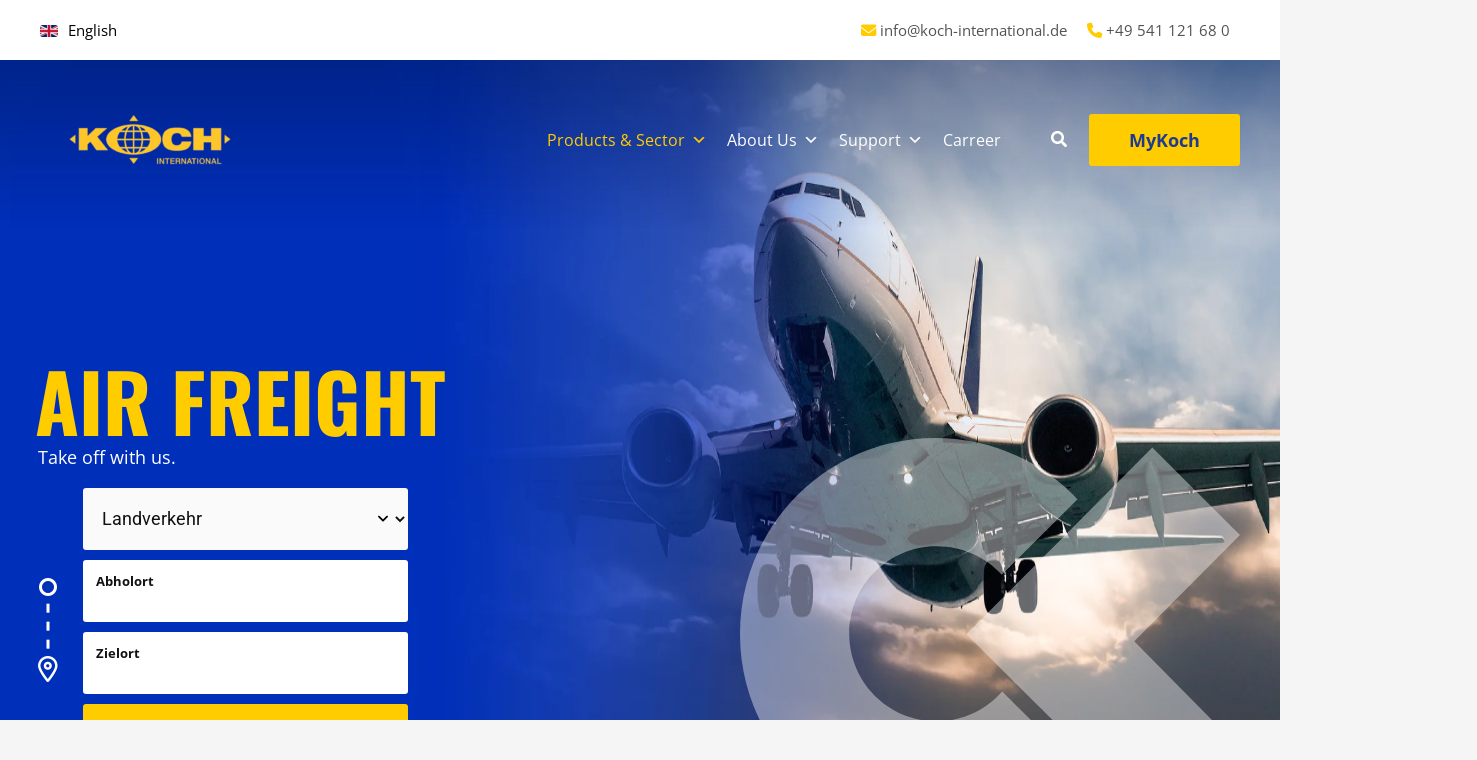

--- FILE ---
content_type: image/svg+xml
request_url: https://twin.cargoline.de/koch-international/wp-content/uploads/sites/47/2023/03/cl-design-40.svg
body_size: -1490
content:
<?xml version="1.0" encoding="UTF-8"?>
<svg width="540px" height="362px" viewBox="0 0 540 362" version="1.1" xmlns="http://www.w3.org/2000/svg" xmlns:xlink="http://www.w3.org/1999/xlink">
    <title>Artboard</title>
    <g id="Design-Phase-3" stroke="none" stroke-width="1" fill="none" fill-rule="evenodd" opacity="0.4">
        <g id="Artboard" fill="#FFFFFF" fill-rule="nonzero">
            <path d="M195.454442,0 C251.410639,0 301.869522,23.5767458 337.498893,61.3594668 L261.74925,136.703352 C245.786793,119.204285 222.063078,108.301162 196.544561,108.301162 C148.329182,108.301162 109.244523,147.496184 109.244523,195.845301 C109.244523,244.199297 148.329182,283.39432 196.544561,283.39432 C222.709363,283.39432 246.205321,271.853856 262.207684,253.574948 L338.757396,329.343402 C303.065733,367.882539 252.047191,392 195.455415,392 C87.5073554,392 0,304.247969 0,195.999512 C0,87.7520311 87.506382,0 195.454442,0 Z M412.310689,9.61509434 L500,97.0529484 L394.208588,203.222324 L490.951877,301.276432 L412.310689,380.90566 L226.331361,196.356085 L412.310689,9.61509434 Z" id="Combined-Shape-Copy"></path>
        </g>
    </g>
</svg>

--- FILE ---
content_type: image/svg+xml
request_url: https://koch-international.de/wp-content/themes/astra-child/widgets/img/icon-angle-down.svg
body_size: -369
content:
<?xml version="1.0" encoding="UTF-8"?><svg version="1.1" width="13px" height="9px" viewBox="0 0 13.0 9.0" xmlns="http://www.w3.org/2000/svg" xmlns:xlink="http://www.w3.org/1999/xlink"><defs><clipPath id="i0"><path d="M1843,0 L1843,7618 L0,7618 L0,0 L1843,0 Z"></path></clipPath><clipPath id="i1"><path d="M5.78231293,-1.59872116e-14 L7.826,2.024 L4.08871268,5.72579279 L7.826,9.426 L5.78231293,11.4515856 L7.84261545e-13,5.72579279 L5.78231293,-1.59872116e-14 Z"></path></clipPath></defs><g transform="translate(-939.0 -2432.0)"><g clip-path="url(#i0)"><g transform="translate(939.5578231292516 2431.918367346939)"><g transform="translate(0.056520130429030147 8.201515992667117) rotate(-90.0)"><g clip-path="url(#i1)"><polygon points="7.84261545e-13,-1.59872116e-14 7.826,-1.59872116e-14 7.826,11.4515856 7.84261545e-13,11.4515856 7.84261545e-13,-1.59872116e-14" stroke="none" fill="#FFFFFF"></polygon></g></g></g></g></g></svg>

--- FILE ---
content_type: image/svg+xml
request_url: https://koch-international.de/wp-content/themes/astra-child/polylang/en_GB.svg
body_size: 18815
content:
<?xml version="1.0" encoding="UTF-8"?><svg version="1.1" width="18px" height="12px" viewBox="0 0 18.0 12.0" xmlns="http://www.w3.org/2000/svg" xmlns:xlink="http://www.w3.org/1999/xlink"><defs><clipPath id="i0"><path d="M1843,0 L1843,950 L0,950 L0,0 L1843,0 Z"></path></clipPath><clipPath id="i1"><path d="M15.5999999,0 C16.9254834,-2.4348736e-16 18,1.07451664 18,2.4000001 L18,9.5999999 C18,10.9254834 16.9254834,12 15.5999999,12 L2.4000001,12 C1.07451664,12 -2.81764303e-16,10.9254834 0,9.5999999 L0,2.4000001 C-1.62324907e-16,1.07451664 1.07451664,2.4348736e-16 2.4000001,0 L15.5999999,0 Z"></path></clipPath><pattern id="i2" patternUnits="userSpaceOnUse" x="0px" y="0px" width="24px" height="12px"><image width="24px" height="12px" preserveAspectRatio="none" xlink:href="[data-uri]"></image></pattern></defs><g transform="translate(-273.0 -19.0)"><g clip-path="url(#i0)"><g transform="translate(273.0 19.0)"><g clip-path="url(#i1)"><polygon points="0,0 18,0 18,12 0,12 0,0" stroke="none" fill="#D7D7D7"></polygon><g transform="translate(-3.0 0.0)"><polygon points="0,0 24,0 24,12 0,12 0,0" stroke="none" fill="url(#i2)"></polygon></g></g></g></g></g></svg>

--- FILE ---
content_type: image/svg+xml
request_url: https://twin.cargoline.de/koch-international/wp-content/uploads/sites/47/2023/03/cl-design-40.svg
body_size: -58
content:
<?xml version="1.0" encoding="UTF-8"?>
<svg width="540px" height="362px" viewBox="0 0 540 362" version="1.1" xmlns="http://www.w3.org/2000/svg" xmlns:xlink="http://www.w3.org/1999/xlink">
    <title>Artboard</title>
    <g id="Design-Phase-3" stroke="none" stroke-width="1" fill="none" fill-rule="evenodd" opacity="0.4">
        <g id="Artboard" fill="#FFFFFF" fill-rule="nonzero">
            <path d="M195.454442,0 C251.410639,0 301.869522,23.5767458 337.498893,61.3594668 L261.74925,136.703352 C245.786793,119.204285 222.063078,108.301162 196.544561,108.301162 C148.329182,108.301162 109.244523,147.496184 109.244523,195.845301 C109.244523,244.199297 148.329182,283.39432 196.544561,283.39432 C222.709363,283.39432 246.205321,271.853856 262.207684,253.574948 L338.757396,329.343402 C303.065733,367.882539 252.047191,392 195.455415,392 C87.5073554,392 0,304.247969 0,195.999512 C0,87.7520311 87.506382,0 195.454442,0 Z M412.310689,9.61509434 L500,97.0529484 L394.208588,203.222324 L490.951877,301.276432 L412.310689,380.90566 L226.331361,196.356085 L412.310689,9.61509434 Z" id="Combined-Shape-Copy"></path>
        </g>
    </g>
</svg>